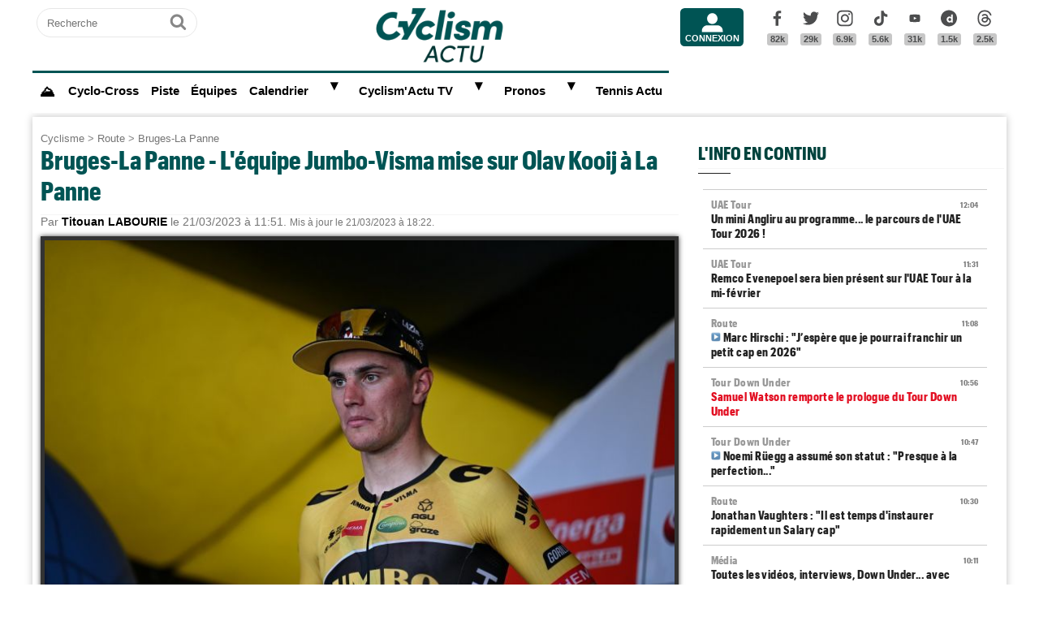

--- FILE ---
content_type: text/html; charset=UTF-8
request_url: https://www.cyclismactu.net/news-bruges-la-panne-l-equipe-jumbo-visma-mise-sur-olav-kooij-a-panne-73372.html
body_size: 17915
content:
<!DOCTYPE html>
<html lang="fr">
<head>
<base href="https://www.cyclismactu.net/" >
<title>. Bruges-La Panne - L'équipe Jumbo-Visma mise sur Olav Kooij à La Panne</title>
<link rel="shortcut icon" href="images/favicon24.png" type="image/png" >
<link rel="apple-touch-icon" sizes="180x180" href="images/favicon24.png">
<meta http-equiv="Content-Type" content="text/html; charset=UTF-8" >
<meta name="viewport" content="width=device-width, initial-scale=1, maximum-scale=2" >
<meta name="theme-color" content="#005454" />
<link rel="stylesheet" href="tacki26v0112.css"  media="screen" fetchpriority="high">
<link rel="preload" href="fonts/GraphikCondensed-Bold.woff2" as="font" type="font/woff2" crossorigin>
<meta name="twitter:card" content="summary_large_image"><meta name="twitter:site" content="@cyclismactu.net"><meta name="twitter:creator" content="@Cyclismactu"><meta name="twitter:description" content="Toute l'actu du Cyclisme"><meta name="description" content="Excellent en ce d&eacute;but de saison - 7 top 5, dont une victoire sur Paris-Nice - Olav Kooij (Jumbo-Visma) esp&egrave;re continuer sur sa lanc&eacute;e lors"><meta property="og:image" content="https://www.cyclismactu.net/photo/news/73372_72733_kooij.jpg" /><meta property="og:type" content="article"><meta property="article:published_time" content="2023-03-21T11:51:09+01:00"><meta property="article:modified_time" content="2023-03-21T18:22:00+01:00"><meta property="article:content_tier" content="free"><meta property="og:url" content="https://www.cyclismactu.net/news--73372.html" /><meta name="twitter:image:src" content="https://www.cyclismactu.net/photo/news/73372_72733_kooij.jpg"/><meta property="og:title" content=". Bruges-La Panne - L'équipe Jumbo-Visma mise sur Olav Kooij à La Panne" /><meta property="article:section" content=". Bruges-La Panne"><meta property="article:tag" content="Cyclisme"><meta property="article:tag" content="Vélo"><meta property="article:tag" content="Course"><meta property="article:tag" content="Sport"><meta name="twitter:title" content=". Bruges-La Panne - L'équipe Jumbo-Visma mise sur Olav Kooij à La Panne"> 
<link rel="preload" href="images/logoCA2024light.png" as="image" fetchpriority="high">
<link rel="alternate" type="application/rss+xml" title="Flux RSS Cyclism'Actu" href="https://www.cyclismactu.net/rss_social.xml">
 
	<!-- adsense page_level_ads mobile -->
	<script  src="//pagead2.googlesyndication.com/pagead/js/adsbygoogle.js?client=ca-pub-6323590091557071" data-overlays="top" crossorigin="anonymous"></script>
	<link rel="canonical" href="https://www.cyclismactu.net/news-route-bruges-la-panne-l-equipe-jumbo-visma-mise-sur-olav-kooij-a-panne-73372.html"><meta name="keywords" content=" Cyclisme, Vélo, route,Bruges-La Panne,  Tour de France, FFC, UCI, World-tour"/><script>
// fonctions perso
var testram=navigator.deviceMemory; if (testram === undefined) { var testram=6; } const RAM = testram;
if (parent.frames.length > 0) {window.top.location.href = location.href; } // si dans une frame on redirige
if (top!=self) {top.location=self.location;} // si adresse barre n'est pas celle du site on redirige
function loadJS(url,div) {
    let script = document.createElement('script'); script.src = url; script.defer = true; document.getElementById(div).appendChild(script);
}
function show (id) {
	var position = id;
	if (document.getElementById(position).style.display=='block') {document.getElementById(position).style.display='none';} 
	else {document.getElementById(position).style.display='block';}
}
function envoieRequete(url,id){
	var xhr_object = null; var position = id; 
	// texte "Chargement"
	var h = document.getElementById(position).offsetHeight; var l = document.getElementById(position).offsetWidth; 
	document.getElementById(position).innerHTML = '<div style="height:'+h+'px;width:'+l+'px;"><table width="100%" height="100%"><tr><td style="text-align:center;vertical-align:middle;font-size:0.8em;color:grey;">Chargement en cours...</td></tr></table></div>';
	   if(window.XMLHttpRequest)  xhr_object = new XMLHttpRequest();
	  else
	    if (window.ActiveXObject)  xhr_object = new ActiveXObject("Microsoft.XMLHTTP"); 
	// On ouvre la requete vers la page désirée
	xhr_object.open("GET", url, true); xhr_object.onreadystatechange = function(){
	if ( xhr_object.readyState == 4 )
	 {if (document.getElementById(position))  { document.getElementById(position).innerHTML = xhr_object.responseText; if(position=='breves' && document.getElementById('mobileBreves')) {document.getElementById('mobileBreves').innerHTML = xhr_object.responseText;} } }
	}
	// dans le cas du get
	xhr_object.send(null);
}
</script>

<style>
#messageTOP1768907635 { width:100%; aspect-ratio: 1200 / 250; }
@media (min-width: 300px) and (max-width:580px ) { #messageTOP1768907635 {font-size:0.7em;} }
@media (min-width: 581px) and (max-width:1200px ) { #messageTOP1768907635 {font-size:0.8em;} }
@media (max-width: 480px ) {  #header-pub {background-color: rgba(255, 255, 255, 0.5)!important;} #messageTOP1768907635 {position: sticky; position: -webkit-sticky; top: 0px; z-index:999; backdrop-filter:blur(1px); } }
ins.adsbygoogle[data-ad-status="unfilled"], ins.adsbygoogle[data-ad-status="unfilled"] #multiplex-div{ display: none !important;}
ins.adsbygoogle a { display: none !important;}
ins.adsbygoogle[data-ad-status="unfilled"] a {display: block;}
footer {content-visibility: auto; contain-intrinsic-height: 210px;}
#footer-under {content-visibility: auto; contain-intrinsic-height: 25px;}
</style>
<!-- Google tag GA4 (gtag.js) -->
<script async src="https://www.googletagmanager.com/gtag/js?id=G-49WLGLGJQ3"></script>
<script> window.dataLayer = window.dataLayer || [];  function gtag(){dataLayer.push(arguments);}  gtag('js', new Date()); gtag('config', 'G-49WLGLGJQ3'); </script>
</head>
<body id="body">
<!-- sticky refinery -->
<!-- habillage SWAR -->
<div id="habillage-swar" style="float:left;width:100%;height:100%;padding-top:0px;" >
<div id="cont_top" style="float:left;width:100%;height:0px;position:absolute;top:0px;"></div>
<!--////////////////////////
///////// SVG //////////
////////////////////////-->
<div style="display:none;" aria-hidden="true"><svg xmlns="http://www.w3.org/2000/svg" xmlns:xlink="http://www.w3.org/1999/xlink">
<symbol id="symbol-magnifier" viewBox="0 0 30 32">
    <path d="M20.571 14.857q0-3.304-2.348-5.652t-5.652-2.348-5.652 2.348-2.348 5.652 2.348 5.652 5.652 2.348 5.652-2.348 2.348-5.652zM29.714 29.714q0 0.929-0.679 1.607t-1.607 0.679q-0.964 0-1.607-0.679l-6.125-6.107q-3.196 2.214-7.125 2.214-2.554 0-4.884-0.991t-4.018-2.679-2.679-4.018-0.991-4.884 0.991-4.884 2.679-4.018 4.018-2.679 4.884-0.991 4.884 0.991 4.018 2.679 2.679 4.018 0.991 4.884q0 3.929-2.214 7.125l6.125 6.125q0.661 0.661 0.661 1.607z"/>
</symbol><symbol id="symbol-user" viewBox="0 0 34 32">
    <path d="M30.85 24.753c1.592 1.591 2.388 3.497 2.388 5.713v2.025h-32.404v-2.025c0-2.217 0.795-4.122 2.387-5.713s3.496-2.388 5.714-2.388h16.202c2.217 0 4.122 0.795 5.713 2.388zM17.036 4.138c2.217 0 4.123 0.796 5.714 2.388 1.592 1.591 2.388 3.497 2.388 5.713 0 2.219-0.796 4.123-2.388 5.714-1.591 1.592-3.497 2.387-5.714 2.387s-4.123-0.795-5.714-2.387c-1.592-1.591-2.387-3.496-2.387-5.714 0-2.217 0.795-4.122 2.387-5.713s3.495-2.388 5.714-2.388z"/>
</symbol><symbol id="symbol-social-dailymotion" viewBox="0 0 32 32">
  <path d="M17.8 15.5c-1.6 0-2.9 1.3-2.9 2.9 0 1.6 1.2 2.9 3 2.9 1.5 0 2.7-1.2 2.7-2.8 0-1.7-1.2-3-2.8-3z"/><path d="M16 0C7.2 0 0 7.2 0 16s7.2 16 16 16 16-7.2 16-16S24.8 0 16 0zm7.8 24.3h-3.3V23c-1 1-2 1.4-3.4 1.4s-2.6-.5-3.6-1.4c-1.3-1.2-2-2.8-2-4.6 0-1.7.6-3.2 1.8-4.3 1.1-1.1 2.4-1.6 3.8-1.6s2.5.5 3.2 1.5V8.9l3.4-.7v16.1z"/>
</symbol><symbol id="svg-icon-youtube" viewBox="0 0 512 512">
  <path d="M422.6 193.6c-5.3-45.3-23.3-51.6-59-54 -50.8-3.5-164.3-3.5-215.1 0 -35.7 2.4-53.7 8.7-59 54 -4 33.6-4 91.1 0 124.8 5.3 45.3 23.3 51.6 59 54 50.9 3.5 164.3 3.5 215.1 0 35.7-2.4 53.7-8.7 59-54C426.6 284.8 426.6 227.3 422.6 193.6zM222.2 303.4v-94.6l90.7 47.3L222.2 303.4z"/>
</symbol><symbol id="symbol-social-tiktok" viewBox="0 0 512 512">
 <path d="M412.19,118.66a109.27,109.27,0,0,1-9.45-5.5,132.87,132.87,0,0,1-24.27-20.62c-18.1-20.71-24.86-41.72-27.35-56.43h.1C349.14,23.9,350,16,350.13,16H267.69V334.78c0,4.28,0,8.51-.18,12.69,0,.52-.05,1-.08,1.56,0,.23,0,.47-.05.71,0,.06,0,.12,0,.18a70,70,0,0,1-35.22,55.56,68.8,68.8,0,0,1-34.11,9c-38.41,0-69.54-31.32-69.54-70s31.13-70,69.54-70a68.9,68.9,0,0,1,21.41,3.39l.1-83.94a153.14,153.14,0,0,0-118,34.52,161.79,161.79,0,0,0-35.3,43.53c-3.48,6-16.61,30.11-18.2,69.24-1,22.21,5.67,45.22,8.85,54.73v.2c2,5.6,9.75,24.71,22.38,40.82A167.53,167.53,0,0,0,115,470.66v-.2l.2.2C155.11,497.78,199.36,496,199.36,496c7.66-.31,33.32,0,62.46-13.81,32.32-15.31,50.72-38.12,50.72-38.12a158.46,158.46,0,0,0,27.64-45.93c7.46-19.61,9.95-43.13,9.95-52.53V176.49c1,.6,14.32,9.41,14.32,9.41s19.19,12.3,49.13,20.31c21.48,5.7,50.42,6.9,50.42,6.9V131.27C453.86,132.37,433.27,129.17,412.19,118.66Z"/>
</symbol><symbol id="symbol-social-facebook" viewBox="0 0 32 32">
    <path d="M22.853 1.357v4.714h-2.804q-1.536 0-2.071 0.643t-0.536 1.929v3.375h5.232l-0.696 5.286h-4.536v13.554h-5.464v-13.554h-4.554v-5.286h4.554v-3.893q0-3.321 1.857-5.152t4.946-1.83q2.625 0 4.071 0.214z"/>
</symbol><symbol id="symbol-social-twitter" viewBox="0 0 32 32">
    <path d="M32 6.076c-1.177 0.522-2.443 0.875-3.771 1.034 1.355-0.813 2.396-2.099 2.887-3.632-1.269 0.752-2.674 1.299-4.169 1.593-1.198-1.276-2.904-2.073-4.792-2.073-3.626 0-6.565 2.939-6.565 6.565 0 0.515 0.058 1.016 0.17 1.496-5.456-0.274-10.294-2.888-13.532-6.86-0.565 0.97-0.889 2.097-0.889 3.301 0 2.278 1.159 4.287 2.921 5.465-1.076-0.034-2.088-0.329-2.974-0.821-0.001 0.027-0.001 0.055-0.001 0.083 0 3.181 2.263 5.834 5.266 6.437-0.551 0.15-1.131 0.23-1.73 0.23-0.423 0-0.834-0.041-1.235-0.118 0.835 2.608 3.26 4.506 6.133 4.559-2.247 1.761-5.078 2.81-8.154 2.81-0.53 0-1.052-0.031-1.566-0.092 2.905 1.863 6.356 2.95 10.064 2.95 12.076 0 18.679-10.004 18.679-18.68 0-0.285-0.006-0.568-0.019-0.849 1.283-0.926 2.396-2.082 3.276-3.398z"/>
</symbol><symbol id="symbol-social-instagram" viewBox="0 0 32 32">
    <path d="M15.812 7.969C11.42 7.969 7.78 11.545 7.78 16a8.007 8.007 0 0 0 8.032 8.031c4.455 0 8.031-3.639 8.031-8.031 0-4.392-3.64-8.031-8.031-8.031zm0 13.176c-2.824 0-5.145-2.321-5.145-5.145 0-2.824 2.321-5.145 5.145-5.145 2.823 0 5.145 2.321 5.145 5.145 0 2.824-2.322 5.145-5.145 5.145z"/>
    <circle cx="24.157" cy="7.78" r="1.82"/>
    <path d="M28.863 3.075C27.23 1.38 24.91.502 22.275.502H9.349C3.89.502.251 4.142.251 9.6v12.863c0 2.698.878 5.02 2.635 6.713 1.694 1.632 3.953 2.448 6.526 2.448h12.8c2.698 0 4.957-.879 6.588-2.448 1.694-1.63 2.573-3.952 2.573-6.65V9.6c0-2.635-.879-4.894-2.51-6.525zm-.251 19.45c0 1.946-.69 3.514-1.82 4.58-1.13 1.068-2.698 1.632-4.58 1.632h-12.8c-1.883 0-3.451-.564-4.58-1.631-1.13-1.13-1.695-2.698-1.695-4.643V9.6c0-1.882.565-3.451 1.694-4.58 1.067-1.067 2.698-1.632 4.58-1.632h12.926c1.883 0 3.451.565 4.58 1.694 1.067 1.13 1.695 2.698 1.695 4.518v12.925z"/>
</symbol>
<symbol id="symbol-social-threads" viewBox="0 0 192 192">
<path d="M141.537 88.9883C140.71 88.5919 139.87 88.2104 139.019 87.8451C137.537 60.5382 122.616 44.905 97.5619 44.745C97.4484 44.7443 97.3355 44.7443 97.222 44.7443C82.2364 44.7443 69.7731 51.1409 62.102 62.7807L75.881 72.2328C81.6116 63.5383 90.6052 61.6848 97.2286 61.6848C97.3051 61.6848 97.3819 61.6848 97.4576 61.6855C105.707 61.7381 111.932 64.1366 115.961 68.814C118.893 72.2193 120.854 76.925 121.825 82.8638C114.511 81.6207 106.601 81.2385 98.145 81.7233C74.3247 83.0954 59.0111 96.9879 60.0396 116.292C60.5615 126.084 65.4397 134.508 73.775 140.011C80.8224 144.663 89.899 146.938 99.3323 146.423C111.79 145.74 121.563 140.987 128.381 132.296C133.559 125.696 136.834 117.143 138.28 106.366C144.217 109.949 148.617 114.664 151.047 120.332C155.179 129.967 155.42 145.8 142.501 158.708C131.182 170.016 117.576 174.908 97.0135 175.059C74.2042 174.89 56.9538 167.575 45.7381 153.317C35.2355 139.966 29.8077 120.682 29.6052 96C29.8077 71.3178 35.2355 52.0336 45.7381 38.6827C56.9538 24.4249 74.2039 17.11 97.0132 16.9405C119.988 17.1113 137.539 24.4614 149.184 38.788C154.894 45.8136 159.199 54.6488 162.037 64.9503L178.184 60.6422C174.744 47.9622 169.331 37.0357 161.965 27.974C147.036 9.60668 125.202 0.195148 97.0695 0H96.9569C68.8816 0.19447 47.2921 9.6418 32.7883 28.0793C19.8819 44.4864 13.2244 67.3157 13.0007 95.9325L13 96L13.0007 96.0675C13.2244 124.684 19.8819 147.514 32.7883 163.921C47.2921 182.358 68.8816 191.806 96.9569 192H97.0695C122.03 191.827 139.624 185.292 154.118 170.811C173.081 151.866 172.51 128.119 166.26 113.541C161.776 103.087 153.227 94.5962 141.537 88.9883ZM98.4405 129.507C88.0005 130.095 77.1544 125.409 76.6196 115.372C76.2232 107.93 81.9158 99.626 99.0812 98.6368C101.047 98.5234 102.976 98.468 104.871 98.468C111.106 98.468 116.939 99.0737 122.242 100.233C120.264 124.935 108.662 128.946 98.4405 129.507Z"></path>
</symbol>
</svg></div>
<!-- ///////////////////
/////// SITE ///////////
//////////////////////-->
<div id="cont_left" class="xs-0 sm-0 md-0" style="float:left;">  </div>
<div class="container">
<div class="container-inside">
	<div id="bs-example-navbar-collapse-1" style="float:left;"></div>
	<header class="col-xs-12 col-sm-12 col-md-12 col-lg-12 main_header" style="height:85px;overflow:hidden;">
	<div id="header_container" class="col-xs-12 col-sm-12 col-md-12 col-lg-12" style="padding:0px 5px;float:left;margin-top:5px;">
	<div class="col-xs-0 col-sm-0 col-md-2 col-lg-2" style="float:left;text-align:center;">
		<form id="search-form" class="formSingleInput header-search" action="recherche.html" method="POST">
			<label for="keywords" class="mask">Recherche</label>
			<input type="text" class="formSingleInput-input" placeholder="Recherche" name="keywords"/>
			<button class="formSingleInput-btn btnSkin-transparent" type="submit">
				<svg aria-hidden="true"  height="36" width="36">
					<use xmlns:xlink="http://www.w3.org/1999/xlink" xlink:href="#symbol-magnifier"></use>
				</svg>
				<span class="mask">Ok</span>
			</button>
		</form>
	</div>
	<div class="col-xs-10 col-sm-10 col-md-4 col-lg-6" style="float:left;text-align:center;">
	<a href="."><img src="images/logoCA2024light.png" fetchpriority="high" alt="logo Cyclism'Actu" class="logo-top"></a>
	</div>
	<div class="col-xs-0 col-sm-0 col-md-1 col-lg-1">
	<ul class="header-icons"><li id="mbrs-connectButtonIcon" class="mbrs"><div><a class="mbrs-icon mbrs-btnSkin-community" href="connexion.html"><svg class="mbrs-icon-picto" width="16" height="16"><use xlink:href="#symbol-user"></use></svg><span class="mbrs-icon-label">Connexion</span></a></div></li></ul>
	</div>
	<div class="col-xs-0 col-sm-0 col-md-3 col-lg-3">
		<ul class="socialcount">
                <li>
                    <a title="Facebook" class="socialcount-facebook" target="_blank" href="https://www.facebook.com/cyclismactu/">
                        <svg aria-hidden="true"  height="25" width="20"><use xmlns:xlink="http://www.w3.org/1999/xlink" xlink:href="#symbol-social-facebook"></use></svg>
                        <span class="mask">Facebook</span><br><abbr class="socialcount-value" title="82k" aria-label="82k">82k</abbr>
                    </a>
                </li>
                <li>
                    <a title="Twitter" class="socialcount-twitter" target="_blank" href="https://twitter.com/cyclismactu">
                        <svg aria-hidden="true"  height="25" width="20"><use xmlns:xlink="http://www.w3.org/1999/xlink" xlink:href="#symbol-social-twitter"></use></svg>
                        <span class="mask">Twitter</span><br><abbr class="socialcount-value" title="29k" aria-label="29k">29k</abbr>
                    </a>
                </li>
				<li>
                    <a class="socialcount-instagram" target="_blank" href="https://www.instagram.com/cyclismactu1/">
                        <svg aria-hidden="true"  height="25" width="20"><use xmlns:xlink="http://www.w3.org/1999/xlink" xlink:href="#symbol-social-instagram"></use></svg>
                        <span class="mask">Instagram</span><br><abbr class="socialcount-value" title="6.9k" aria-label="6.9k">6.9k</abbr>
                    </a>
                </li>
				<li>
                    <a class="socialcount-instagram" target="_blank" href="https://www.tiktok.com/@cyclismactu_">
                        <svg aria-hidden="true"  height="25" width="20"><use xmlns:xlink="http://www.w3.org/1999/xlink" xlink:href="#symbol-social-tiktok"></use></svg>
                        <span class="mask">Tik Tok</span><br><abbr class="socialcount-value" title="5.6k" aria-label="5.6k">5.6k</abbr>
                    </a>
                </li>
				<li>
                    <a title="Youtube" class="socialcount-instagram" target="_blank" href="https://www.youtube.com/@CyclismActuTV">
                        <svg aria-hidden="true"  height="25" width="20"><use xmlns:xlink="http://www.w3.org/1999/xlink" xlink:href="#svg-icon-youtube"></use></svg>
                        <span class="mask">Youtube</span><br><abbr class="socialcount-value" title="31k" aria-label="31k">31k</abbr>
                    </a>
                </li>
				<li>
                    <a title="DailyMotion" class="socialcount-dailymotion" target="_blank" href="https://www.dailymotion.com/Cyclismactu">
                        <svg aria-hidden="true"  height="25" width="20"><use xmlns:xlink="http://www.w3.org/1999/xlink" xlink:href="#symbol-social-dailymotion"></use></svg>
                        <span class="mask">Dailymotion</span><br><abbr class="socialcount-value" title="1.5k" aria-label="1.5k">1.5k</abbr>
                    </a>
                </li>
				<li>
                    <a title="Threads" class="socialcount-instagram" target="_blank" href="https://www.threads.com/@cyclismactu1">
                        <svg aria-hidden="true"  height="25" width="20"><use xmlns:xlink="http://www.w3.org/1999/xlink" xlink:href="#symbol-social-threads"></use></svg>
                        <span class="mask">Threads</span><br><abbr class="socialcount-value" title="1.3k" aria-label="1.3k">2.5k</abbr>
                    </a>
                </li>
            </ul>
	</div>
	<div class="col-xs-2 col-sm-2" style="min-width:30px;float:right;"><label for="main-nav-check" class="toggle toggle-menu" onclick="" title="Menu">&#x2261;</label></div>
</div>
	</header>
<label for="main-nav-check" class="mask">Menu</label>
<input type="checkbox" id="main-nav-check"/>
<nav id="menu"> 	
	<label for="main-nav-check" class="toggle" onclick="" title="Close">&times;</label>
	<ul style="border-top:3px solid #005454;">
	    <li><a href="." style="font-size:1.1em;" title="Accueil"><b>⛰</b></a></li>
		<li class="col-md-0 col-lg-0"><a href="inscription.html">Inscription</a></li>
		<li class="col-md-0 col-lg-0"><a href="connexion.html">Connexion</a></li>
		 <li><a href="cyclo-cross/">Cyclo-Cross</a></li> 		 <li><a href="piste/">Piste</a></li> 		
		<li><a href="equipes.html">Équipes</a></li>
		 
		<li><a href="calendrier.html">Calendrier</a>  <label for="fast-ca" class="toggle-sub" onclick="">&#9658;</label>
		<input type="checkbox" id="fast-ca" class="sub-nav-check"/>
          <ul id="fast-ca-sub" class="sub-nav">
		    <li class="sub-heading">Calendrier <label for="fast-ca" class="toggle" onclick="" title="Back">&#9658;</label></li>
			<li><a href="classements.html">Classements</a></li>
		 </ul>
		</li>
		<li><a href="https://www.dailymotion.com/Cyclismactu" target="_blank" rel="noopener">Cyclism'Actu TV</a> <label for="fast-videos" class="toggle-sub" onclick="">&#9658;</label>
			<input type="checkbox" id="fast-videos" class="sub-nav-check"/>
          <ul id="fast-videos-sub" class="sub-nav">
		    <li class="sub-heading">Nos chaînes Vidéos <label for="fast-videos" class="toggle" onclick="" title="Back">&#9658;</label></li>
			<li><a href="https://www.dailymotion.com/Cyclismactu" target="_blank" rel="noopener">DailyMotion</a></li>
			<li><a href="https://www.youtube.com/@CyclismActuTV" target="_blank" rel="noopener">Youtube</a></li>
		 </ul>
		
		</li>
		<li class="col-md-0 col-lg-0"><a href="recherche.html">Recherche</a></li>
		<!--<li><a href="coupe-de-france-fdj/" style="color:#1061A4;">Coupe de France FDJ</a></li>-->
		<!--<li><a href="challenge-raymond-poulidor/">Challenge Raymond Poulidor</a></li>-->
		<!--<li><a href="jo-paris-2024/" style="color:#d6bc86;">JO Paris 2024</a></li>-->
		<li><a href="/jeu/pronos-accueil/">Pronos</a>  <label for="fast-pronos" class="toggle-sub" onclick="">&#9658;</label>
		<input type="checkbox" id="fast-pronos" class="sub-nav-check"/>
          <ul id="fast-pronos-sub" class="sub-nav">
		    <li class="sub-heading">Pronos <label for="fast-pronos" class="toggle" onclick="" title="Back">&#9658;</label></li>
			<li><a href="/jeu/pronos-calendrier/">Calendrier</a></li>
			<li><a href="/jeu/pronos-classements/">Classements</a></li>
			<li><a href="/jeu/pronos-reglement/">Règlement</a></li>
		 </ul>
		</li>
		<!--<li><a href="criteriums-pros-en-france/" style="color:#1061A4;">Critériums Pros en France</a></li>-->
		<li><a href="https://www.tennisactu.net" target="_blank" rel="noopener">Tennis Actu</a></li>
	</ul>
</nav>
	<div id="messageTOP1768907635"  style="display:block;height:auto;width:100%;clear:both;background-color:transparent;color:black; padding:0px;margin:0px 0px;-webkit-border-radius: 9px 9px 9px 9px;border-radius: 9px 9px 9px 9px;">
			<!-- LEADERBOARD -->
<div id="header-pub" style="text-align:center;clear:both;float:left;"  ></div>		</div>
		<div class="page col-xs-12 col-sm-12 col-md-12 col-lg-12" style="clear:both;float:left;">	
			<div id="main-left" class="main-left col-xs-12 col-sm-12 col-md-7 col-lg-8 ">	
			<div id="page" style="width:100%;clear:both;min-height:400px;">
					<style>
		article img:active{transform: scale(1.5);transition: 0.5s;}
		article img:not(:active){transition: 0.2s;}
		</style>
		<article itemscope itemtype="https://schema.org/Article" class="col-xs-12 col-sm-12 col-md-12 col-lg-12" style="border:4px solid transparent;display:block;width:100%;"><header class="col-xs-12 col-sm-12 col-md-12 col-lg-12"><div style="float:left;clear:both;color:grey;font-size:0.8em;"><a href=".">Cyclisme</a> > <a href="discipline-route.html">Route</a> > <a href="categorie-bruges-la-panne.html">Bruges-La Panne</a></div><h1 style="font-size:2em;line-height:1.2em;margin: 0;">Bruges-La Panne - L'équipe Jumbo-Visma mise sur Olav Kooij à La Panne</h1><meta itemprop="name" content=". Bruges-La Panne - L'équipe Jumbo-Visma mise sur Olav Kooij à La Panne"><meta itemprop="identifier" content="news-73372"><meta itemprop="datePublished" content="1679395869"><meta itemprop="dateModified" content="1679419320">
			<div class="smaller" style="clear:both;">Par <span style="color:black;font-weight:bold;">Titouan LABOURIE</span> le 21/03/2023 à 11:51. <small>Mis à jour le 21/03/2023 à 18:22.</small></div><div style="float:left;position:relative;"><picture>
				 <source srcset="https://www.cyclismactu.net/photo/news/73372_72733_kooij.jpg" media="(min-width: 600px)" /><img id="imgArticle" src="" alt="Bruges-La Panne - L'équipe Jumbo-Visma mise sur Olav Kooij à La Panne" width="100%" style="aspect-ratio:1.77!important;margin-top:10px;border: 5px solid rgba(0, 0, 0, .80);box-shadow: 0px 0px 6px rgb(0 0 0 / 75%);" fetchpriority="high">
				</picture>
				<div style="position:relative;bottom:50px;" >
					<div class="caption_cate"><b> </b></div>
				</div>
				</div> 
		<div style="float:left;margin:-5px 0px 5px 0px;">
			<a target="_blank" title="Partager" href="https://www.linkedin.com/shareArticle?mini=true&url=https://www.cyclismactu.net/news-l-equipe-jumbo-visma-mise-sur-olav-kooij-a-panne-73372.html&title=CyclismActu&summary=&source="><div style="float:right;margin-left:2px;height:20px;width:20px;background:url(images/icons22.jpg) -29px -29px;background-repeat:no-repeat;"></div></a>
			<a target="_blank" title="Partager" href="https://plus.google.com/share?url=https://www.cyclismactu.net/news-l-equipe-jumbo-visma-mise-sur-olav-kooij-a-panne-73372.html"><div style="float:right;margin-left:2px;height:20px;width:20px;background:url(images/icons22.jpg) -54px -79px;background-repeat:no-repeat;"></div></a>
			<a target="_blank" title="Partager" href="https://twitter.com/intent/tweet?url=https://www.cyclismactu.net/news-l-equipe-jumbo-visma-mise-sur-olav-kooij-a-panne-73372.html&text=L'équipe Jumbo-Visma mise sur Olav Kooij à La Panne"><div style="float:right;margin-left:2px;height:20px;width:20px;background:url(images/icons22.jpg) -54px -4px;background-repeat:no-repeat;"></div></a>
			<a target="_blank" title="Partager" href="https://www.facebook.com/sharer/sharer.php?app_id=2866523400057404&sdk=joey&u=https://www.cyclismactu.net/news-l-equipe-jumbo-visma-mise-sur-olav-kooij-a-panne-73372.html&display=popup&ref=plugin"><div style="float:right;margin-left:2px;height:20px;width:20px;background:url(images/icons22.jpg) -29px -4px;background-repeat:no-repeat;"></div></a>
		</div> 
		<div style="float:right;font-style:italic;font-size: 0.9em;margin:-5px 10px 5px 10px;">Photo : Sirotti</div> 
	</header>
			<div class="contenu" id="contenuArticle" itemprop="description" style="padding:0px 10px;overflow:visible;"><div id="toptovideo"><p>Excellent en ce d&eacute;but de saison - 7 top 5, dont une victoire sur<strong> Paris-Nice</strong> -<strong> <a href="../news-paris-nice-olav-kooij-certainement-ma-plus-belle-victoire-73055.html" target="_blank">Olav Kooij</a> </strong>(Jumbo-Visma) esp&egrave;re continuer sur sa lanc&eacute;e lors de ces Classiques Flandriennes. Avant de s'&eacute;lancer sur <strong>Gand-Wevelgem</strong> (26 mars) et <strong>A travers la Flandre</strong> (29 mars), le sprinteur n&eacute;erlandais sera au d&eacute;part de <strong>Brugge-La Panne</strong> ce mercredi 22 mars. 5e l'an dernier, <strong>Kooij </strong>voudra aller chercher un meilleur r&eacute;sultat et pourquoi pas lever les bras pour la deuxi&egrave;me fois de la saison. Au sein de l'&eacute;quipe <strong><a href="../news-route-christophe-laporte-l-equipe-jumbo-visma-elle-me-correspond-73306.html" target="_blank">Jumbo-Visma</a></strong>, il sera notamment accompagn&eacute; par<strong> Mick van Dijke</strong>. Le N&eacute;erlandais de 23 ans fait son grand retour &agrave; la comp&eacute;tition, apr&egrave;s pr&egrave;s de 6 mois d'absence, due &agrave; une blessure au genou. <strong>Tosh Van der Sande, Timo Roosen, Lennard Hofstede, Tim van Dijk</strong> et<strong> Jos van Emden </strong>seront &eacute;galement pr&eacute;sents.<h2 style="font-size:22px;text-transform:none;">Vidéo - Olav Kooij... vainqueur de la 5e étape de Paris-Nice 2023</h2><script type="application/ld+json">{
				"@context": "https://schema.org",
				"@type": "VideoObject",
				"author": {
					"@type": "Organization",
					"name": "Cyclism'Actu",
					"url": "https://www.cyclismactu.net/"
				  },
				"name": "Paris-Nice 2023 - Olav Kooij : «I had a few wins last season, but this one is definitely the nicest ! It’s sweet to take revenge after coming so close in Fontainebleau”",
				"description": "À 21 ans, il vient de signer son... 16e succès chez les professionnels. Toujours bien classé depuis le début de Paris-Nice, le sprinteur néerlandais n'était jamais parvenu à trouver l'ouverture. Olav Kooij (Team Jumbo-Visma) a ainsi forcé le verrou, ce jeudi, en remportant la cinquième étape. Idéalement placé dans le final, le natif de Numansdorp s'est imposé devant Mads Pedersen (Trek-Segafredo) et le champion de Belgique Tim Merlier (Soudal-Quick Step). Une victoire qui confirme ses progrès et son entrée dans la cour des grands. «J’ai gagné quelques courses l’an dernier, mais c’est certainement la plus belle victoire jusqu’à présent», explique-t-il à l'issue de la course.",
				"duration": "PT1M15S",
				"uploadDate": "2023-03-09T20:24:53+01:00",
				"thumbnailUrl": "https://s1.dmcdn.net/v/UknHR1a2ZA5-_Hxxo",
				"embedUrl": "https://www.dailymotion.com/embed/video/x8iylp7"
				}
				</script><div style="width:100%;aspect-ratio: 16 / 9;"><script defer src="https://geo.dailymotion.com/player/x7iwn.js" data-video="x8iylp7" referrerpolicy="no-referrer-when-downgrade"></script></div></div></p><div style="float:left;width:100%;text-align:center;margin-bottom:10px;width:100%:height:280px;"><ins class="adsbygoogle" style="display:block; text-align:center;" data-ad-layout="in-article" data-ad-format="fluid" data-ad-client="ca-pub-6323590091557071"  data-ad-slot="8596216799"></ins><script> (adsbygoogle = window.adsbygoogle || []).push({});</script></div><details open id="suiteArticleDetails" style="clear:both;width:100%;"><summary style="margin:10px auto;background-color:#1aa9e7;color:white;padding:10px 8px;text-align:center;width:250px;cursor:pointer;-webkit-border-radius: 20px 20px;border-radius: 20px 20px;"> Lire la suite de l'article</summary>
<blockquote class="twitter-tweet" style="width:100%!important;max-width:550px!important;min-width:250px;height:500px;">
<p dir="ltr" lang="en">ðŸ‡§ðŸ‡ª <a href="https://twitter.com/hashtag/MinervaClassic?src=hash&amp;ref_src=twsrc%5Etfw">#MinervaClassic</a><br /><br />This is our team for Classic Brugge-De Panne. ï¿½'ï¿½ <a href="https://t.co/FXphuxSpqQ">pic.twitter.com/FXphuxSpqQ</a></p>
&mdash; Team Jumbo-Visma cycling (@JumboVismaRoad) <a href="https://twitter.com/JumboVismaRoad/status/1638112855097503744?ref_src=twsrc%5Etfw">March 21, 2023</a></blockquote>
<script src="https://platform.twitter.com/widgets.js"></script>
<p>&nbsp;</p>
<h3><span style="text-decoration: underline;">Le programme v&eacute;lo de la semaine :</span></h3>
<p><span style="text-decoration: underline;"><strong>Mardi 21 mars</strong></span></p>
<p>Tour de Catalogne (2.UWT / Hommes) - &eacute;tape 2</p>
<p>Semaine Internationale Coppi &amp; Bartali (2.1 / Hommes) - &eacute;tape 1</p>
<p>&nbsp;</p>
<p><span style="text-decoration: underline;"><strong>Mercredi 22 mars</strong></span></p>
<p>Tour de Catalogne (2.UWT / Hommes) - &eacute;tape 3</p>
<p>Classic Bruges - La Panne (1.UWT / Hommes)</p>
<p>Semaine Internationale Coppi &amp; Bartali (2.1 / Hommes) - &eacute;tape 2</p>
<p>Tour de l'Alentejo (2.2 / Hommes) - &eacute;tape 1</p>
<p>Olympia's Tour&nbsp;(2.2 / Hommes) - &eacute;tape 1</p>
<p>&nbsp;</p>
<p><span style="text-decoration: underline;"><strong>Jeudi 23 mars</strong></span></p>
<p>Tour de Catalogne (2.UWT / Hommes) - &eacute;tape 4</p>
<p>Classic Bruges - La Panne (1.WWT / Femmes)</p>
<p>Semaine Internationale Coppi &amp; Bartali (2.1 / Hommes) - &eacute;tape 3</p>
<p>Tour de l'Alentejo (2.2 / Hommes) - &eacute;tape 2</p>
<p>Olympia's Tour&nbsp;(2.2 / Hommes) - &eacute;tape 2</p>
<p>Grand Prix de la Goriska &amp; de la vall&eacute;e de Vipava (1.2 / Hommes)</p>
<p>&nbsp;</p>
<p><span style="text-decoration: underline;"><strong>Vendredi 24 mars</strong></span></p>
<p>Tour de Catalogne (2.UWT / Hommes) - &eacute;tape 5</p>
<p>E3 Saxo Classic&nbsp;(1.UWT / Hommes)</p>
<p>Semaine Internationale Coppi &amp; Bartali (2.1 / Hommes) - &eacute;tape 4</p>
<p>Tour de l'Alentejo (2.2 / Hommes) - &eacute;tape 3</p>
<p>Olympia's Tour&nbsp;(2.2 / Hommes) - &eacute;tape 3</p>
<p>&nbsp;</p>
<p><span style="text-decoration: underline;"><strong>Samedi 25 mars</strong></span></p>
<p>Tour de Catalogne (2.UWT / Hommes) - &eacute;tape 6</p>
<p>Semaine Internationale Coppi &amp; Bartali (2.1 / Hommes) - &eacute;tape 5</p>
<p>Tour de l'Alentejo (2.2 / Hommes) - &eacute;tape 4</p>
<p>Olympia's Tour&nbsp;(2.2 / Hommes) - &eacute;tape 4</p>
<p>Tour du Bocage et de l'Ern&eacute;e 53 (2.1 / Hommes Juniors) - &eacute;tape 1</p>
<p><strong>VTT&nbsp;</strong>: Coupe de France SKF, Marseille - Luminy</p>
<p><strong>VTT enduro (EDR)</strong>&nbsp;: Coupe du monde, Maydena (Australie)</p>
<p><strong>BMX Racing</strong>&nbsp;: Coupe de France, Vesoul</p>
<p>&nbsp;</p>
<p><span style="text-decoration: underline;"><strong>Dimanche 26 mars</strong></span></p>
<p>Tour de Catalogne (2.UWT / Hommes) - &eacute;tape 7</p>
<p>Gand-Wevelgem (1.UWT / Hommes)</p>
<p>Gand-Wevelgem (1.WWT / Femmes)</p>
<p>Grand Prix de l'Industrie et de l'Artisanat (1.Pro / Hommes)</p>
<p>La Roue Tourangelle Centre Val de Loire - Troph&eacute;e Groupama Paris Val de Loire (1.1 / Hommes)</p>
<p>Tour de l'Alentejo (2.2 / Hommes) - &eacute;tape 5</p>
<p>Olympia's Tour&nbsp;(2.2 / Hommes) - &eacute;tape 5</p>
<p>Grand Prix Adria Mobil (1.2 / Hommes)</p>
<p>Syedra Ancient City&nbsp;(1.2 / Hommes)</p>
<p>Gand-Wevelgem (1.2 / Hommes Espoirs)</p>
<p>Gand-Wevelgem (1.1 / Hommes Juniors)</p>
<p>Tour du Bocage et de l'Ern&eacute;e 53 (2.1 / Hommes Juniors) - &eacute;tapes 2 et 3</p>
<p>Gand-Wevelgem (1.1 / Femmes Juniors)</p>
<p><strong>VTT cross-country (XCO et XCE)&nbsp;</strong>: Coupe de France SKF, Marseille - Luminy</p>
<p><strong>VTT enduro (EDR)</strong>&nbsp;: Coupe du monde, Maydena (Australie)</p>
<p><strong>BMX Racing</strong>&nbsp;: Coupe de France, Vesoul</p></details></div><h3 style="clear:both;margin:5px;text-align:left;">A LA UNE</h3><div style="height:160px;width:100%;overflow-x:auto;overflow-y:hidden;"><table style="border-spacing:0px;"><tr><td><a href="news-tour-down-under-samuel-watson-remporte-prologue-du-tour-down-under-91645.html" title="Tour Down Under Samuel Watson remporte le prologue du Tour Down Under"><div class="bannercontainer_s " style="min-width:260px;text-align:left;float:left;position:relative;background: url('https://www.cyclismactu.net/photo/news/m91645_samwatson.jpg') center center; background-size:cover;">
						<div style="position:absolute;" class="une_c">
							<div class="caption_cate"><b>TOUR DOWN UNDER</b></div>
							<h2 style="clear:both;float:left;margin:0;color:white;padding:6px 10px;text-transform:none;border:0px;font-size:1em;font-weight:400;line-height:1em; background-color:rgba(0,0,0,0.6);">Samuel Watson remporte le prologue du Tour Down Under</h2>
						</div>
					</div></a></td><td><a href="news-tour-down-under-ben-o-connor-deja-gagner-une-etape-ici-en-australie-91635.html" title="Tour Down Under Ben O'Connor : «Déjà gagner une étape ici en Australie...»"><div class="bannercontainer_s " style="min-width:260px;text-align:left;float:left;position:relative;background: url('https://www.cyclismactu.net/photo/news/m91635_boc.jpg') center center; background-size:cover;">
						<div style="position:absolute;" class="une_c">
							<div class="caption_cate"><b>TOUR DOWN UNDER</b></div>
							<h2 style="clear:both;float:left;margin:0;color:white;padding:6px 10px;text-transform:none;border:0px;font-size:1em;font-weight:400;line-height:1em; background-color:rgba(0,0,0,0.6);">Ben O'Connor : "Déjà gagner une étape ici en Australie..."</h2>
						</div>
					</div></a></td><td><a href="news-interview-lea-curinier-j-aimerais-etre-tour-et-aider-demi-vollering-91630.html" title="INTERVIEW Léa Curinier : «J'aimerais être au Tour et aider Demi Vollering...»"><div class="bannercontainer_s " style="min-width:260px;text-align:left;float:left;position:relative;background: url('https://www.cyclismactu.net/photo/news/m91630_pdbf.jpg') center center; background-size:cover;">
						<div style="position:absolute;" class="une_c">
							<div class="caption_cate"><b>INTERVIEW</b></div>
							<h2 style="clear:both;float:left;margin:0;color:white;padding:6px 10px;text-transform:none;border:0px;font-size:1em;font-weight:400;line-height:1em; background-color:rgba(0,0,0,0.6);">Léa Curinier : "J'aimerais être au Tour et aider Demi Vollering..."</h2>
						</div>
					</div></a></td><td><a href="news-tour-down-under-noemi-ruegg-3e-etape-et-coup-de-maitre-parfait-uae-agacee-91629.html" title="Tour Down Under Noemi Rüegg, la 3e étape et le coup de maître parfait, UAE agacée"><div class="bannercontainer_s " style="min-width:260px;text-align:left;float:left;position:relative;background: url('https://www.cyclismactu.net/photo/news/m91629_theend.jpg') center center; background-size:cover;">
						<div style="position:absolute;" class="une_c">
							<div class="caption_cate"><b>TOUR DOWN UNDER</b></div>
							<h2 style="clear:both;float:left;margin:0;color:white;padding:6px 10px;text-transform:none;border:0px;font-size:1em;font-weight:400;line-height:1em; background-color:rgba(0,0,0,0.6);">Noemi Rüegg, la 3e étape et le coup de maître parfait, UAE agacée</h2>
						</div>
					</div></a></td><td><a href="news-route-giro-tour-de-france-et-vuelta-compositions-de-lidl-trek-91590.html" title="Route Giro, Tour de France et La Vuelta... les compositions de Lidl-Trek"><div class="bannercontainer_s " style="min-width:260px;text-align:left;float:left;position:relative;background: url('https://www.cyclismactu.net/photo/news/m91590_lidl_gt.jpg') center center; background-size:cover;">
						<div style="position:absolute;" class="une_c">
							<div class="caption_cate"><b>ROUTE</b></div>
							<h2 style="clear:both;float:left;margin:0;color:white;padding:6px 10px;text-transform:none;border:0px;font-size:1em;font-weight:400;line-height:1em; background-color:rgba(0,0,0,0.6);">Giro, Tour de France et La Vuelta... les compositions de Lidl-Trek</h2>
						</div>
					</div></a></td></tr></table></div></article><div style="float:left;" class="col-xs-12 col-sm-12 col-md-0 col-lg-0"><div style="text-align:center;margin:0 auto;"><div style="text-align:center;clear:both;width:100%;"></div></div></div><script>
function closeDetails() { document.getElementById('suiteArticleDetails').removeAttribute("open"); clearTimeout(myLire); }
let myLire=setTimeout(closeDetails, 1000);

 // chargement des iframes et scripts 
function load_iframes() { var vidDefer = document.getElementsByTagName('iframe'); for (var i=0; i<vidDefer.length; i++) { if(vidDefer[i].getAttribute('data-src')) { vidDefer[i].setAttribute('src',vidDefer[i].getAttribute('data-src'));} } }
function load_scripts() { var vidDefer = document.getElementsByTagName('script'); for (var i=0; i<vidDefer.length; i++) { if(vidDefer[i].getAttribute('data-src')) { vidDefer[i].setAttribute('src',vidDefer[i].getAttribute('data-src'));} } }
 window.addEventListener('DOMContentLoaded', function() {load_iframes(); load_scripts(); });
</script>
			</div>
							 <div id="under-article-div"  style="float:left;width:100%;display:block;border:0px dotted grey;margin:10px 0px;clear:both;overflow:hidden;height:250px;">
				 <ins class="adsbygoogle" style="display:block" data-ad-client="ca-pub-2908504529538871" data-ad-slot="6769610753" data-ad-format="horizontal,rectangle" data-full-width-responsive="true"></ins>
				<script> (adsbygoogle = window.adsbygoogle || []).push({});</script>
				</div>
						<!-- 1°) autres article si pas taboola -->
			<div style="height:160px;width:100%;overflow-x:hidden;overflow-y:hidden;"><table style="border-spacing:0px;"><tr><td><a href="news-tour-down-under-samuel-watson-remporte-prologue-du-tour-down-under-91645.html" title="Tour Down Under Samuel Watson remporte le prologue du Tour Down Under"><div class="bannercontainer_s " style="min-width:260px;text-align:left;float:left;position:relative;background: url('https://www.cyclismactu.net/photo/news/m91645_samwatson.jpg') center center; background-size:cover;">
						<div style="position:absolute;" class="une_c">
							<div class="caption_cate"><b>TOUR DOWN UNDER</b></div>
							<h2 style="clear:both;float:left;margin:0;color:white;padding:6px 10px;text-transform:none;border:0px;font-size:1em;font-weight:400;line-height:1em; background-color:rgba(0,0,0,0.6);">Samuel Watson remporte le prologue du Tour Down Under</h2>
						</div>
					</div></a></td><td><a href="news-tour-down-under-ben-o-connor-deja-gagner-une-etape-ici-en-australie-91635.html" title="Tour Down Under Ben O'Connor : «Déjà gagner une étape ici en Australie...»"><div class="bannercontainer_s " style="min-width:260px;text-align:left;float:left;position:relative;background: url('https://www.cyclismactu.net/photo/news/m91635_boc.jpg') center center; background-size:cover;">
						<div style="position:absolute;" class="une_c">
							<div class="caption_cate"><b>TOUR DOWN UNDER</b></div>
							<h2 style="clear:both;float:left;margin:0;color:white;padding:6px 10px;text-transform:none;border:0px;font-size:1em;font-weight:400;line-height:1em; background-color:rgba(0,0,0,0.6);">Ben O'Connor : "Déjà gagner une étape ici en Australie..."</h2>
						</div>
					</div></a></td><td><a href="news-interview-lea-curinier-j-aimerais-etre-tour-et-aider-demi-vollering-91630.html" title="INTERVIEW Léa Curinier : «J'aimerais être au Tour et aider Demi Vollering...»"><div class="bannercontainer_s " style="min-width:260px;text-align:left;float:left;position:relative;background: url('https://www.cyclismactu.net/photo/news/m91630_pdbf.jpg') center center; background-size:cover;">
						<div style="position:absolute;" class="une_c">
							<div class="caption_cate"><b>INTERVIEW</b></div>
							<h2 style="clear:both;float:left;margin:0;color:white;padding:6px 10px;text-transform:none;border:0px;font-size:1em;font-weight:400;line-height:1em; background-color:rgba(0,0,0,0.6);">Léa Curinier : "J'aimerais être au Tour et aider Demi Vollering..."</h2>
						</div>
					</div></a></td><td><a href="news-tour-down-under-noemi-ruegg-3e-etape-et-coup-de-maitre-parfait-uae-agacee-91629.html" title="Tour Down Under Noemi Rüegg, la 3e étape et le coup de maître parfait, UAE agacée"><div class="bannercontainer_s " style="min-width:260px;text-align:left;float:left;position:relative;background: url('https://www.cyclismactu.net/photo/news/m91629_theend.jpg') center center; background-size:cover;">
						<div style="position:absolute;" class="une_c">
							<div class="caption_cate"><b>TOUR DOWN UNDER</b></div>
							<h2 style="clear:both;float:left;margin:0;color:white;padding:6px 10px;text-transform:none;border:0px;font-size:1em;font-weight:400;line-height:1em; background-color:rgba(0,0,0,0.6);">Noemi Rüegg, la 3e étape et le coup de maître parfait, UAE agacée</h2>
						</div>
					</div></a></td><td><a href="news-route-giro-tour-de-france-et-vuelta-compositions-de-lidl-trek-91590.html" title="Route Giro, Tour de France et La Vuelta... les compositions de Lidl-Trek"><div class="bannercontainer_s " style="min-width:260px;text-align:left;float:left;position:relative;background: url('https://www.cyclismactu.net/photo/news/m91590_lidl_gt.jpg') center center; background-size:cover;">
						<div style="position:absolute;" class="une_c">
							<div class="caption_cate"><b>ROUTE</b></div>
							<h2 style="clear:both;float:left;margin:0;color:white;padding:6px 10px;text-transform:none;border:0px;font-size:1em;font-weight:400;line-height:1em; background-color:rgba(0,0,0,0.6);">Giro, Tour de France et La Vuelta... les compositions de Lidl-Trek</h2>
						</div>
					</div></a></td></tr></table></div>			<!-- 2°) taboola tjrs activé ici mais affiché seulement si>2 GO RAM  -->
				 			</div>
						<div id="side" class="main-right col-xs-12 col-sm-12 col-md-5 col-lg-4 stickySidePCcourt">
				<h2 style="margin-left:20px;">L'info en continu</h2>
				<span class="borderline" style="margin-left:20px;"></span>
				<div id="breves"  class="col-xs-12 col-sm-12 col-md-12 col-lg-12" style="margin-left:2px;width:100%;float:left;clear:both;">
				<div id="breves_fil" class="scroller"><a href="news-cyclisme-route-uae-tour-un-mini-angliru-programme-parcours-de-uae-tour-2026-91633.html" title="Un mini Angliru au programme... le parcours de l'UAE Tour 2026 !" style="color:#222;" class="breve"> <span class="breve_date"><small>12:04</small></span> <span class="breve_cate route Cyclisme" title="route">UAE Tour</span> Un mini Angliru au programme... le parcours de l'UAE Tour 2026 !</a><a href="news-cyclisme-route-uae-tour-remco-evenepoel-sera-bien-present-sur-uae-tour-a-mi-fevrier-91634.html" title="Remco Evenepoel sera bien présent sur l'UAE Tour à la mi-février" style="color:#222;" class="breve"> <span class="breve_date"><small>11:31</small></span> <span class="breve_cate route Cyclisme" title="route">UAE Tour</span> Remco Evenepoel sera bien présent sur l'UAE Tour à la mi-février</a><a href="news-cyclisme-route-marc-hirschi-j-espere-que-pourrai-franchir-un-petit-cap-en-2026-91492.html" title="Marc Hirschi : 'J’espère que je pourrai franchir un petit cap en 2026'" style="color:#222;" class="breve"> <span class="breve_date"><small>11:08</small></span> <span class="breve_cate route Cyclisme" title="route">Route</span>  <img src="images/video.png" title="Vidéo" alt="logo vidéo" height="12px" style="margin-right:3px;">Marc Hirschi : "J’espère que je pourrai franchir un petit cap en 2026"</a><a href="news-cyclisme-route-tour-down-under-samuel-watson-remporte-prologue-du-tour-down-under-91645.html" title="Samuel Watson remporte le prologue du Tour Down Under" style="color:#E20F22;" class="breve"> <span class="breve_date"><small>10:56</small></span> <span class="breve_cate route Cyclisme" title="route">Tour Down Under</span> Samuel Watson remporte le prologue du Tour Down Under</a><a href="news-cyclisme-route-tour-down-under-noemi-ruegg-a-assume-son-statut-presque-a-perfection-91631.html" title="Noemi Rüegg a assumé son statut : 'Presque à la perfection...'" style="color:#222;" class="breve"> <span class="breve_date"><small>10:47</small></span> <span class="breve_cate route Cyclisme" title="route">Tour Down Under</span>  <img src="images/video.png" title="Vidéo" alt="logo vidéo" height="12px" style="margin-right:3px;">Noemi Rüegg a assumé son statut : "Presque à la perfection..."</a><a href="news-cyclisme-route-jonathan-vaughters-il-est-temps-d-instaurer-rapidement-un-salary-cap-91639.html" title="Jonathan Vaughters : 'Il est temps d'instaurer rapidement un Salary cap'" style="color:#222;" class="breve"> <span class="breve_date"><small>10:30</small></span> <span class="breve_cate route Cyclisme" title="route">Route</span> Jonathan Vaughters : "Il est temps d'instaurer rapidement un Salary cap"</a><a href="news-cyclisme-route-media-toutes-videos-interviews-down-under-avec-youtube-cyclism-actu-tv-91424.html" title="Toutes les vidéos, interviews, Down Under... avec YouTube Cyclism’Actu TV" style="color:#222;" class="breve"> <span class="breve_date"><small>10:11</small></span> <span class="breve_cate route Cyclisme" title="route">Média</span> Toutes les vidéos, interviews, Down Under... avec YouTube Cyclism’Actu TV</a><a href="news-cyclisme-route-tour-down-under-carina-schrempf-plus-combative-on-a-essaye-de-survivre-91637.html" title="Carina Schrempf, la plus combative : 'On a essayé de survivre...'" style="color:#222;" class="breve"> <span class="breve_date"><small>09:48</small></span> <span class="breve_cate route Cyclisme" title="route">Tour Down Under</span>  <img src="images/video.png" title="Vidéo" alt="logo vidéo" height="12px" style="margin-right:3px;">Carina Schrempf, la plus combative : "On a essayé de survivre..."</a><a href="news-cyclisme-route-interview-lea-curinier-j-aimerais-etre-tour-et-aider-demi-vollering-91630.html" title="Léa Curinier : 'J'aimerais être au Tour et aider Demi Vollering...'" style="color:#E20F22;" class="breve"> <span class="breve_date"><small>09:44</small></span> <span class="breve_cate route Cyclisme" title="route">INTERVIEW</span>  <img src="images/video.png" title="Vidéo" alt="logo vidéo" height="12px" style="margin-right:3px;">Léa Curinier : "J'aimerais être au Tour et aider Demi Vollering..."</a><a href="news-cyclisme-route-jai-hindley-roglic-evenepoel-lipowitz-ce-n-est-pas-simple-gerer-91638.html" title="Jai Hindley : 'Roglic, Evenepoel, Lipowitz... ce n'est pas simple à gérer'" style="color:#222;" class="breve"> <span class="breve_date"><small>09:34</small></span> <span class="breve_cate route Cyclisme" title="route">Route</span> Jai Hindley : "Roglic, Evenepoel, Lipowitz... ce n'est pas simple à gérer"</a><a href="news-cyclisme-route-votre-jeu-avec-vos-pronostics-des-courses-worldtour-sur-cyclism-actu-91642.html" title="Votre jeu avec vos pronostics des courses WorldTour sur Cyclism'Actu" style="color:#222;" class="breve"> <span class="breve_date"><small>09:03</small></span> <span class="breve_cate route Cyclisme" title="route">Route</span>  <img src="images/video.png" title="Vidéo" alt="logo vidéo" height="12px" style="margin-right:3px;">Votre jeu avec vos pronostics des courses WorldTour sur Cyclism'Actu</a><a href="news-cyclisme-route-tour-down-under-ben-o-connor-deja-gagner-une-etape-ici-en-australie-91635.html" title="Ben O'Connor : 'Déjà gagner une étape ici en Australie...'" style="color:#E20F22;" class="breve"> <span class="breve_date"><small>09:00</small></span> <span class="breve_cate route Cyclisme" title="route">Tour Down Under</span>  <img src="images/video.png" title="Vidéo" alt="logo vidéo" height="12px" style="margin-right:3px;">Ben O'Connor : "Déjà gagner une étape ici en Australie..."</a><a href="news-cyclo-cross-coupe-du-monde-lucinda-brand-sa-revanche-face-ceylin-alvarado-benidorm-91627.html" title="Lucinda Brand... sa revanche face à Ceylin Alvarado à Benidorm" style="color:#222;" class="breve"> <span class="breve_date"><small>08:57</small></span> <span class="breve_cate cyclo-cross Cyclo-cross" title="cyclo-cross">Coupe du Monde</span>  <img src="images/video.png" title="Vidéo" alt="logo vidéo" height="12px" style="margin-right:3px;">Lucinda Brand... sa revanche face à Ceylin Alvarado à Benidorm</a><a href="news-cyclisme-route-tour-down-under-ca-commence-ce-matin-tour-down-under-startlist-91431.html" title="Ça commence ce matin le Tour Down Under... la startlist" style="color:#E20F22;" class="breve"> <span class="breve_date"><small>08:50</small></span> <span class="breve_cate route Cyclisme" title="route">Tour Down Under</span>  <img src="images/video.png" title="Vidéo" alt="logo vidéo" height="12px" style="margin-right:3px;">Ça commence ce matin le Tour Down Under... la startlist</a><a href="news-cyclisme-route-tour-down-under-justyna-czapla-meilleure-jeune-je-n-avais-jamais-vecu-ca-91636.html" title="Justyna Czapla, meilleure jeune : 'Je n’avais jamais vécu ça...'" style="color:#222;" class="breve"> <span class="breve_date"><small>08:46</small></span> <span class="breve_cate route Cyclisme" title="route">Tour Down Under</span> Justyna Czapla, meilleure jeune : "Je n’avais jamais vécu ça..."</a><a href="news-cyclisme-route-tiesj-benoot-et-si-c-etait-lui-patron-de-decathlon-cma-cgm-91456.html" title="Tiesj Benoot... et si c'était lui le patron de Decathlon CMA CGM" style="color:#E20F22;" class="breve"> <span class="breve_date"><small>08:38</small></span> <span class="breve_cate route Cyclisme" title="route">Route</span>  <img src="images/video.png" title="Vidéo" alt="logo vidéo" height="12px" style="margin-right:3px;">Tiesj Benoot... et si c'était lui le patron de Decathlon CMA CGM</a><a href="news-cyclisme-route-alexandre-et-nicolas-ca-leur-fait-quoi-d-etre-fils-de-vino-91448.html" title="Alexandre et Nicolas... ça leur fait quoi d'être le fils de 'Vino' ?" style="color:#222;" class="breve"> <span class="breve_date"><small>08:19</small></span> <span class="breve_cate route Cyclisme" title="route">Route</span>  <img src="images/video.png" title="Vidéo" alt="logo vidéo" height="12px" style="margin-right:3px;">Alexandre et Nicolas... ça leur fait quoi d'être le fils de "Vino" ?</a><a href="news-cyclisme-route-tour-down-under-diffusion-tv-quelle-heure-quelle-chaine-tour-down-under-91600.html" title="Diffusion TV... quelle heure, quelle chaîne le Tour Down Under ?" style="color:#E20F22;" class="breve"> <span class="breve_date"><small>08:10</small></span> <span class="breve_cate route Cyclisme" title="route">Tour Down Under</span>  <img src="images/video.png" title="Vidéo" alt="logo vidéo" height="12px" style="margin-right:3px;">Diffusion TV... quelle heure, quelle chaîne le Tour Down Under ?</a><a href="news-cyclisme-route-media-votre-abonnement-cyclism-actu-9-99-pour-1-an-pour-eviter-pub-91427.html" title="Votre abonnement Cyclism'Actu, 9,99€ pour 1 an, pour éviter la pub" style="color:#222;" class="breve"> <span class="breve_date"><small>07:57</small></span> <span class="breve_cate route Cyclisme" title="route">Média</span> Votre abonnement Cyclism'Actu, 9,99€ pour 1 an, pour éviter la pub</a><a href="news-cyclisme-route-aurelien-paret-peintre-l-arrivee-d-olav-kooij-c-est-enorme-pour-nous-91205.html" title="Aurélien Paret-Peintre : 'L'arrivée d'Olav Kooij ? C'est énorme pour nous'" style="color:#222;" class="breve"> <span class="breve_date"><small>07:50</small></span> <span class="breve_cate route Cyclisme" title="route">Route</span>  <img src="images/video.png" title="Vidéo" alt="logo vidéo" height="12px" style="margin-right:3px;">Aurélien Paret-Peintre : "L'arrivée d'Olav Kooij ? C'est énorme pour nous"</a></div><div style="float:left; width:100%;"><img src="images/down.png" loading="lazy" style="width:20px;height:20px;padding:3px;" alt="fleche bas"  class="col-xs-0 col-sm-0 col-md-12 col-lg-12" title="Plus ancien" onclick="envoieRequete('inc-breves.php?discipline=&start=20','breves');"> <img src="images/down.png" loading="lazy" style="width:25px;height:25px;padding:3px;" alt="fleche haut" class="col-xs-12 col-sm-12 col-md-0 col-lg-0" title="Plus ancien" onclick="envoieRequete('inc-breves.php?discipline=&start=20','breves');"> </div>				</div> 
				
<!-- PUBS INTERNES 300x125 -->
<div  style="float:left;width:100%;margin-top:5px;"><h2>Nos Partenaires</h2>
<span class="borderline"></span>
<div style="float:left;width:100%;text-align:center;">
<div style="text-align:center;clear:both;width:100%;"></div><div class="col-xs-0 col-sm-0"></div><div></div></div>
</div>
<!-- PAGE TRANSFERT à partir de fin juillet, jusque fin février -->
<div style="content-visibility: auto;float:left;width:100%;"><h2 style="margin-top:10px;clear:both;">Transferts</h2><span class="borderline"></span><a href="transferts-2025-2026.html"><div style="margin: 0 auto; background-image: url(images/transferts-masculins-24-small.jpg); background-size:cover; height: 90px; width: 100%; max-width:300px; font-weight:bold;"><div style="float:left; clear:both; background:#005454; font-weight:bold; font-size:11px; margin-top:35px; padding:4px; color:white;">TRANSFERTS</div><div style="float:left; width:100%; padding:4px; font-size:22px; text-align:center; color:white;background-color: rgba(0, 0, 0, 0.4);">Masculins 2025 - 2026</div></div></a><a href="transferts-f-2025-2026.html"><div style="margin: 0 auto; background-image: url(images/transferts-feminins-24-small.jpg); background-size:cover; height: 90px; width: 100%; max-width:300px; font-weight:bold;"><div style="float:left; clear:both; background:#005454; font-weight:bold; font-size:11px; margin-top:35px; padding:4px; color:white;">TRANSFERTS</div><div style="float:left; width:100%; padding:4px; font-size:22px; text-align:center; color:white;background-color: rgba(0, 0, 0, 0.4);">Féminins 2025 - 2026</div></div></a></div>
<!-- dernier sondage-->
<div  style="content-visibility: auto;float:left;width:100%;margin-top:5px;"><h2>Sondage</h2>
<span class="borderline"></span>
<div><div style="font-size:1.8em;color:#222;margin-left:15px;">Qui serait le plus susceptible de gagner un Tour de France à l'avenir?</div><br/><form action="sondage.html" method="post"><input style="margin:10px 10px 10px 25px;" type="radio" id="rep0" name="reponse" value="1"></input><label for="rep0" style="color:#707070;">Paul Seixas</label><br/><input style="margin:10px 10px 10px 25px;" type="radio" id="rep1" name="reponse" value="2"></input><label for="rep1" style="color:#707070;">Jarno Widar</label><br/><input style="margin:10px 10px 10px 25px;" type="radio" id="rep2" name="reponse" value="3"></input><label for="rep2" style="color:#707070;">Aucun de deux</label><br/><br/><div class="col-xs-6 col-sm-6 col-md-6 col-lg-6" style="text-align:center;"><a href="sondage.html" style="color:#222;">Résultats</a></div><div class="col-xs-6 col-sm-6 col-md-6 col-lg-6" style="text-align:center;"><input type="hidden" name="sondage" value="527"><input style="color:black;" name="submit" value="Voter" type="submit"></div></form></div><br/><br/></div>


<!-- pubs 600x300 sticky bas--> 

<div style="float:left;width:100%;clear:both;"><small> - </small></div>
	
			</div>
		</div>
		<footer class="col-xs-12 col-sm-12 col-md-12 col-lg-12">
			<div class="col-xs-12 col-sm-12 col-md-4 col-lg-4" style="text-align:center;"><img src="images/logoCA2024light.png" alt="logo Cyclism'Actu" class="logo-end"></div>
			<div class="col-xs-6 col-sm-6 col-md-4 col-lg-4" id="about" name="about"><b>A propos de Cyclism'Actu</b><br/>Cyclism'Actu est édité par Swar-Agency<br/>17 rue de la Suarlée, 5080 Rhisnes<br/>SPRLS BE 0836.273.820</div>
			<div class="col-xs-6 col-sm-6 col-md-4 col-lg-4"><b>Informations supplémentaires</b><br/><a target="_blank" href="PREZ-CA-2025.pdf">Devenir partenaire</a><br/><a href="mailto:contact@swar-agency.com">Nous contacter</a><br/><a href="//www.tennisactu.net" target="_blank" rel="noopener">Tennis Actu</a><br/><a href="qui-sommes-nous.html">Qui sommes-nous ?</a><br><a href="cgu.html">Conditions Générales</a><br><a href="cookies.html">Données Personnelles</a></div>
		</footer>
		<div id="footer-under"  class="col-xs-12 col-sm-12 col-md-12 col-lg-12">
			<div class="col-xs-6 col-sm-6 col-md-6 col-lg-6" style="text-align:left;"><b>© Cyclism'Actu</b> Tous droits réservés ©2008-2026</div> 
			<div class="col-xs-6 col-sm-6 col-md-6 col-lg-6" style="text-align:right;">Produit par <b><a href="mailto:contact@swar-agency" >Swar Agency</a>.</b></div> 
		</div>
	<div id="cache"> - </div>
</div>
</div>
<div id="cont_right" class="xs-0 sm-0 md-0" style="float:left;">  </div>
</div>
<div id="corner_vide"> - </small></div>
<div id="footer_vide"><small>6323590091557071 rand=6 ranRefi=1 </small></div>
 <script>
var page = 'lire'; var habCA = '0'; var adsense = 'mini'; var taboola = '0';  var  corner = '1';
/////////////
// CORNER ////  footer r89:  r89-desktop-billboard-low-0   r89-mobile-sticky-footer-0
if ((RAM>2 && corner>=0) ) { //corner SWAR par défaut
	document.getElementById('corner_vide').innerHTML ='<div id="SWAR-corner" style="position:fixed;bottom:0px;right:0px;z-index:99999;"><div style="width:100%;text-align:right;float:right;clear:both;margin-bottom:3px;height:20px;"><span id="cornerClose" style="display:none;background-color:#00433d;color:white;padding:7px 10px;cursor:pointer;" class="img-circle" title="Fermer" onclick="document.getElementById(\'SWAR-corner\').style=\'display:none;\';">X</span></div><div id="SWAR-corner-ad" style="height:0px;width:0px;text-align:center;clear:both;margin:0 auto;background: rgba(255, 255, 255, 0.5);backdrop-filter:blur(1px);"></div>';
	// params de base si <320 puis on modifie si besoin
	var heightAd=250; var widthAd=320; var adParams='data-ad-format="horizontal"';
	if (screen.width>320 && screen.width<480) {heightAd=Math.floor(0.834*screen.width); if(heightAd>280) {heightAd=280;} widthAd=screen.width; var adParams='data-ad-format="horizontal,rectangle"'; }
	else if (screen.width<1200) { heightAd=250;  widthAd=300;  adParams='data-ad-format="rectangle"'; }
	else {heightAd=280;  widthAd=336;  adParams='data-ad-format="rectangle"';}
	var heightAdContainer=heightAd+23;
	// on affecte les parametres de taille annonce
	document.getElementById('SWAR-corner').style.height=heightAdContainer+'px'; document.getElementById('SWAR-corner').style.width=widthAd+'px';
	document.getElementById('SWAR-corner-ad').style.height=heightAd+'px'; document.getElementById('SWAR-corner-ad').style.width=widthAd+'px';
	 // on insere le tag annonce
	document.getElementById('SWAR-corner-ad').innerHTML='<ins id="cornerAdIns" class="adsbygoogle" style="display:block;text-align:center;height:'+heightAd+'px;"  data-ad-client="ca-pub-6323590091557071"  data-ad-slot="6701050422"  ></ins>';
	(adsbygoogle = window.adsbygoogle || []).push({});
	// affichage croix pour fermer retardé
	function cornerTimer() {
		if(document.getElementById('cornerAdIns')) {
			var height=document.getElementById('cornerAdIns').offsetHeight;
			if (height>=50) {document.getElementById('cornerClose').style.display='inline'; clearTimeout(myVar);}
			else {document.getElementById('SWAR-corner').style.height='0px';}
		}
	}
	let myVar=setTimeout(cornerTimer, 7000);
}
// TABOOLA ///
var randomT = Math.random() * 10;
// document.getElementById('footer_vide').innerHTML = 'RAM='+RAM+'GB randomT='+randomT;
if (page == 'lire' && taboola == 1  && adsense=='ok' && (RAM>4 || (RAM>=4 && randomT>0) ) ) { //randomT >5 en temps normal  (mis à 0 pour le 20 janvier test !)
		window._taboola = window._taboola || [];
	  _taboola.push({article:'auto'});
	  !function (e, f, u, i) {
		if (!document.getElementById(i)){
		  e.async = 1;
		  e.src = u;
		  e.id = i;
		  f.parentNode.insertBefore(e, f);
		}
	  }(document.createElement('script'),
	  document.getElementsByTagName('script')[0],
	  '//cdn.taboola.com/libtrc/swaragency-network/loader.js',
	  'tb_loader_script');
	  if(window.performance && typeof window.performance.mark == 'function')
		{window.performance.mark('tbl_ic');}
	// 2/3
	  window._taboola = window._taboola || [];
			  _taboola.push({
				mode: 'alternating-thumbnails-a',
				container: 'taboola-below-article-thumbnails-1',
				placement: 'Below Article Thumbnails 1',
				target_type: 'mix'
			  });
	// 3/3
	   window._taboola = window._taboola || [];
		_taboola.push({flush: true});
	} else if (page == 'lire' && taboola == 1) { document.getElementById('taboola-below-article-thumbnails-1').style.minHeight = '0px';} 
//////////////////////////////////
// pubs tiers et anti adblocker //
window.addEventListener('DOMContentLoaded', function() {
	if (page == 'home' && adsense=='ok' && RAM>2 ) { // adrenalead
		// window._nAdzq=window._nAdzq||[];(function(){   window._nAdzq.push(["setIds","85ec26fe3753193f"]);   var e="https://notifpush.com/scripts/";   var t=document.createElement("script");   t.type="text/javascript";   t.defer=true;   t.async=true;   t.src=e+"nadz-sdk.js";   var s=document.getElementsByTagName("script")[0];   s.parentNode.insertBefore(t,s)})();
	}
// anchor ads no padding
// const body = document.body; const observer = new MutationObserver(() => { body.style.padding = ''; });
// observer.observe(body, {  attributes: true,  attributeFilter: ['style'] });
// Anti adblock
setTimeout(() => {
	if (isAdblock()) {
		document.getElementById('messageTOP1768907635').style.background='#005454';
		document.getElementById('messageTOP1768907635').style.color='white';
		if(screen.width<1200) {document.getElementById('messageTOP1768907635').style.padding='10px';} else {document.getElementById('messageTOP1768907635').style.padding='20px';}
		document.getElementById('messageTOP1768907635').style.overflow='auto';
		document.getElementById('messageTOP1768907635').innerHTML='<b>Trop de pub ? Abonnez-vous !</b><br/><a href="https://www.cyclismactu.net/stop-pub/?r=messageTOP"><img src="https://www.cyclismactu.net/pubs/300x125/stop_pub_-_ca.jpg" height="150" style="float:left;margin:10px;border:1px solid grey;" class="big" fetchpriority="low" loading="lazy"></a><br>Nous souhaitons vous informer que les publicités sont le seul moyen de revenu de notre site, ceux-ci nous permettent de  toujours vous proposer un contenu gratuit, de répondre au frais d\'hébergement du site, domaines, et de contribuer à son développement.<br/>C\'est pourquoi nous vous serions reconnaissant de bien vouloir désactiver votre bloqueur de publicité sur notre site si vous en utilisez un.<br/>Sinon, vous pouvez aussi contribuer au développement du site en activant sur <a href="https://www.cyclismactu.net/connexion.html" style="color:white;">votre compte</a> l\'option <b><a href="https://www.cyclismactu.net/stop-pub/?r=messageTOP" style="color:white;">"STOP PUB"</a></b>, et ce, pour <b>moins d\'un euro par mois</b> !<br>Merci ;)<br/>'; 
		document.getElementById('contenuArticle').innerHTML='<p style="padding:25px 20px;">Vous devez désactiver votre AdBlocker pour accéder à cet article.</p>'; // on bloque le contenu pour la page article
	  }
}, 1000);
});
</script>
	
<script async src="https://rum.corewebvitals.io/cwv/67a2f26b5630447c2b94aef4.js"></script>
<!-- ANTI ADBLOCKER 2/2 -->
<script>
var nopub= ''; var isbot= 'true';
(function(d) {
	 var c = null;
  window.isAdblock = function() {
	  if (c == null) {
		if (isbot=='false' && window.screen.width>250 && nopub!=1) {
		  // var a = d.body, b = d.createElement('div'),  c='';  b.className = 'googleads';  b.innerHTML = '&nbsp;';  a.appendChild(b);  c = (b.offsetHeight === 0);  a.removeChild(b);
		  if (document.getElementById('ggtopb')) {var verif=document.getElementById('ggtopb').innerHTML;}
		  else if (document.getElementById('ggcote600')) {var verif=document.getElementById('ggcote600').innerHTML;}
		  if (verif=='') {c=1;} else {c='';}
		}
	}
    return c;
  };
})(document);
</script>
</body>
</html>


--- FILE ---
content_type: text/html; charset=utf-8
request_url: https://www.google.com/recaptcha/api2/aframe
body_size: 259
content:
<!DOCTYPE HTML><html><head><meta http-equiv="content-type" content="text/html; charset=UTF-8"></head><body><script nonce="SFZbDMvwCwr03fWIwvrbUg">/** Anti-fraud and anti-abuse applications only. See google.com/recaptcha */ try{var clients={'sodar':'https://pagead2.googlesyndication.com/pagead/sodar?'};window.addEventListener("message",function(a){try{if(a.source===window.parent){var b=JSON.parse(a.data);var c=clients[b['id']];if(c){var d=document.createElement('img');d.src=c+b['params']+'&rc='+(localStorage.getItem("rc::a")?sessionStorage.getItem("rc::b"):"");window.document.body.appendChild(d);sessionStorage.setItem("rc::e",parseInt(sessionStorage.getItem("rc::e")||0)+1);localStorage.setItem("rc::h",'1768907640738');}}}catch(b){}});window.parent.postMessage("_grecaptcha_ready", "*");}catch(b){}</script></body></html>

--- FILE ---
content_type: application/xml
request_url: https://dmxleo.dailymotion.com/cdn/manifest/video/x8iylp7.m3u8?af=2%2C7%2C8%2C9&vv=1%2C2%2C3%2C4%2C5%2C6%2C7%2C8%2C11%2C12%2C13%2C14&mm=video%2Fmp4%2Cvideo%2Fwebm%2Caudio%2Fmp4%2Caudio%2Fmpeg%2Caudio%2Faac%2Caudio%2Fmpeg3%2Caudio%2Fmp3%2Caudio%2Fvnd.wave%2Caudio%2Fwav%2Caudio%2Fwave%2Caudio%2Fogg%2Caudio%2Fvorbis%2Cimage%2Fjpeg%2Cimage%2Fpng%2Cimage%2Fwebp%2Cimage%2Fsvg%2Bxml&cse=1jfdhp10o00abe9b3b1&rts=703880&rhv=1&cen=prod&cpi=xezv96&cpt=player&rla=en&cpr=x7iwn&eb=https%3A%2F%2Fwww.cyclismactu.net%2Fnews-bruges-la-panne-l-equipe-jumbo-visma-mise-sur-olav-kooij-a-panne-73372.html&ps=766x431&td=www.cyclismactu.net&reader_gdpr_flag=0&reader_gdpr_consent=&gdpr_binary_consent=opt-out&gdpr_comes_from_infopack=0&reader_us_privacy=1---&vl=-1&ciid=1jfdhp10o00abe9b3b1_VMAP_0_0&cidx=0&sidx=0&vidIdx=0&omp=Dailymotion%2F1.0&omn=0&imal=1&uid_dm=dd3faa37-9598-cc94-565f-579cc12661b8&3pcb=0&rap=1&apo=monetization&pos=1&pbm=2
body_size: 6565
content:
<?xml version="1.0" encoding="UTF-8"?><vmap:VMAP xmlns:vmap="http://www.iab.net/videosuite/vmap" version="1.0"><vmap:AdBreak breakType="linear" breakId="preroll1" timeOffset="start"><vmap:AdSource id="preroll1"><vmap:VASTAdData><VAST version="3.0"><Ad><InLine><AdSystem>Leo</AdSystem><AdTitle>noad</AdTitle><Extensions><Extension type="dailymotion" source="dailymotion">{"noAd":{"reasonId":1106,"reason":"viewing context|bot-detected"},"inventoryId":"f629e4d0-696c-41e3-b03f-5b6c32b01fb7"}</Extension></Extensions></InLine></Ad></VAST></vmap:VASTAdData></vmap:AdSource><vmap:Extensions><vmap:Extension type="dailymotion" source="dailymotion"><![CDATA[{"timeout":15000}]]></vmap:Extension></vmap:Extensions></vmap:AdBreak><vmap:AdBreak breakType="linear,nonlinear" breakId="midroll1-1" timeOffset="00:05:00" repeatAfter="00:05:00"><vmap:AdSource id="midroll1-1"><vmap:AdTagURI templateType="vast3">https://dmxleo.dailymotion.com/cdn/manifest/video/x8iylp7.m3u8?auth=[base64]&amp;vo=[MEDIAPLAYHEAD]&amp;vv=1%2C2%2C3%2C4%2C5%2C6%2C7%2C8%2C11%2C12%2C13%2C14&amp;sec=1&amp;reader.player=dailymotion&amp;plt=1&amp;cen=prod&amp;3pcb=0&amp;rla=en&amp;rhv=1&amp;reader_us_privacy=1---&amp;eb=https%3A%2F%2Fwww.cyclismactu.net%2Fnews-bruges-la-panne-l-equipe-jumbo-visma-mise-sur-olav-kooij-a-panne-73372.html&amp;dmngv=1.0&amp;dmng=Dailymotion&amp;cpt=player&amp;cpr=x7iwn&amp;cpi=xezv96&amp;battr=9%2C10%2C11%2C12%2C13%2C14%2C17&amp;apo=monetization&amp;pbm=2&amp;mm=video%2Fmp4%2Cvideo%2Fwebm%2Caudio%2Fmp4%2Caudio%2Fmpeg%2Caudio%2Faac%2Caudio%2Fmpeg3%2Caudio%2Fmp3%2Caudio%2Fvnd.wave%2Caudio%2Fwav%2Caudio%2Fwave%2Caudio%2Fogg%2Caudio%2Fvorbis%2Cimage%2Fjpeg%2Cimage%2Fpng%2Cimage%2Fwebp%2Cimage%2Fsvg%2Bxml&amp;rts=703880&amp;lnrt=1&amp;dlvr=1%2C2&amp;cse=1jfdhp10o00abe9b3b1&amp;cbrs=1&amp;r=v</vmap:AdTagURI></vmap:AdSource><vmap:Extensions><vmap:Extension type="dailymotion" source="dailymotion"><![CDATA[{"timeout":15000}]]></vmap:Extension></vmap:Extensions></vmap:AdBreak><vmap:AdBreak breakType="linear" breakId="postroll1" timeOffset="end"><vmap:AdSource id="postroll1"><vmap:AdTagURI templateType="vast3">https://dmxleo.dailymotion.com/cdn/manifest/video/x8iylp7.m3u8?auth=[base64]&amp;vv=1%2C2%2C3%2C4%2C5%2C6%2C7%2C8%2C11%2C12%2C13%2C14&amp;sec=1&amp;reader.player=dailymotion&amp;plt=1&amp;cen=prod&amp;3pcb=0&amp;rla=en&amp;rhv=1&amp;reader_us_privacy=1---&amp;eb=https%3A%2F%2Fwww.cyclismactu.net%2Fnews-bruges-la-panne-l-equipe-jumbo-visma-mise-sur-olav-kooij-a-panne-73372.html&amp;dmngv=1.0&amp;dmng=Dailymotion&amp;cpt=player&amp;cpr=x7iwn&amp;cpi=xezv96&amp;battr=9%2C10%2C11%2C12%2C13%2C14%2C17&amp;apo=monetization&amp;pbm=2&amp;mm=video%2Fmp4%2Cvideo%2Fwebm%2Caudio%2Fmp4%2Caudio%2Fmpeg%2Caudio%2Faac%2Caudio%2Fmpeg3%2Caudio%2Fmp3%2Caudio%2Fvnd.wave%2Caudio%2Fwav%2Caudio%2Fwave%2Caudio%2Fogg%2Caudio%2Fvorbis%2Cimage%2Fjpeg%2Cimage%2Fpng%2Cimage%2Fwebp%2Cimage%2Fsvg%2Bxml&amp;rts=703880&amp;lnrt=1&amp;dlvr=1%2C2&amp;cse=1jfdhp10o00abe9b3b1&amp;cbrs=1&amp;r=v</vmap:AdTagURI></vmap:AdSource><vmap:Extensions><vmap:Extension type="dailymotion" source="dailymotion"><![CDATA[{"timeout":15000}]]></vmap:Extension></vmap:Extensions></vmap:AdBreak><vmap:Extensions><vmap:Extension type="dailymotion" source="dmx"><![CDATA[{"asid":200533}]]></vmap:Extension></vmap:Extensions></vmap:VMAP>